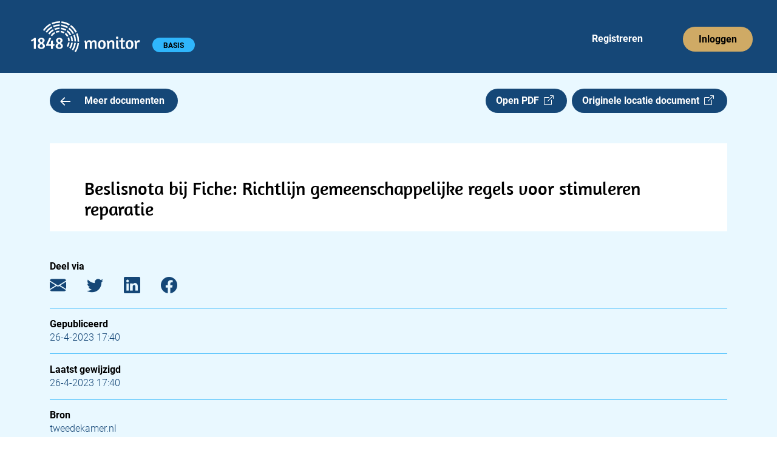

--- FILE ---
content_type: text/html; charset=utf-8
request_url: https://app.1848.nl/document/overig_kamerstuk/76911
body_size: 3537
content:
<!DOCTYPE html>
<html lang="nl">
    <head>
        <meta charset="utf-8">
        <meta name="viewport" content="width=device-width">
        
		<link href="../../_app/immutable/assets/_layout-5173227c.css" rel="stylesheet">
		<link href="../../_app/immutable/assets/_page-c4660a4e.css" rel="stylesheet">
		<link href="../../_app/immutable/assets/Header-app-c386c48b.css" rel="stylesheet">
		<link href="../../_app/immutable/assets/Collapse-48fa63fb.css" rel="stylesheet">
		<link href="../../_app/immutable/assets/Badge-8fe11777.css" rel="stylesheet">
		<link href="../../_app/immutable/assets/Meeting-df6c7bbe.css" rel="stylesheet"><title>Beslisnota bij Fiche: Richtlijn gemeenschappelijke regels voor stimuleren reparatie | 1848.nl</title><!-- HEAD_svelte-jskpk9_START --><link rel="manifest" href="/site.webmanifest"><link rel="apple-touch-icon" sizes="180x180" href="https://app.1848.nl/apple-touch-icon.png"><link rel="icon" type="image/png" sizes="32x32" href="https://app.1848.nl/favicon-32x32.png"><link rel="icon" type="image/png" sizes="16x16" href="https://app.1848.nl/favicon-16x16.png"><link rel="mask-icon" href="https://app.1848.nl/safari-pinned-tab.svg" color="#e9f8ff"><meta name="msapplication-TileColor" content="#e9f8ff"><meta name="theme-color" content="#e9f8ff"><meta property="og:title" content="Beslisnota bij Fiche: Richtlijn gemeenschappelijke regels voor stimuleren reparatie | 1848.nl"><meta property="og:url" content="https://app.1848.nl/document/overig_kamerstuk/76911"><meta property="og:type" content="article"><meta property="og:image" content="https://app.1848.nl/1848-open-graph.jpg"><meta property="og:image:width" content="1500"><meta property="og:image:height" content="500"><meta property="twitter:image" content="https://app.1848.nl/1848-blue.png"><meta name="twitter:card" content="summary"><meta name="twitter:site" content="@1848nl_sv"><meta name="twitter:creator" content="@1848nl_sv"><meta property="article:published_time" content="2023-04-26T17:40:41.557367+02:00">
        <meta property="article:modified_time" content="2023-04-26T15:40:41.653967Z">
        <meta name="description" content="Pagina 2 van 3 o Wanneer meer EU -landen een langere garantietermijn hanteren, kan dit pro ducenten dwingen om hun producten zo te maken dat deze langer meegaan (zodat zij niet hoeven op te draaien voor kosteloze reparaties of vervanging) . Toelichting Voorgestelde maatregelen uit het voorstel Buiten de wettelijke garantieperiode verplicht het voorstel dat producten, die onder EU -product wetgeving vallen (Ecodesign), tot maximaal tien jaar na aankoop gerepareerd moeten worden door de producent. Dit moet het gemakkelijker maken voor consumenten o m hun product te repareren in plaats van te ver...">
        <meta property="og:description" content="Pagina 2 van 3 o Wanneer meer EU -landen een langere garantietermijn hanteren, kan dit pro ducenten dwingen om hun producten zo te maken dat deze langer meegaan (zodat zij niet hoeven op te draaien voor kosteloze reparaties of vervanging) . Toelichting Voorgestelde maatregelen uit het voorstel Buiten de wettelijke garantieperiode verplicht het voorstel dat producten, die onder EU -product wetgeving vallen (Ecodesign), tot maximaal tien jaar na aankoop gerepareerd moeten worden door de producent. Dit moet het gemakkelijker maken voor consumenten o m hun product te repareren in plaats van te ver..."><link rel="preconnect" href="https://www.google-analytics.com/"><script async src="https://www.googletagmanager.com/gtag/js?id=UA-68105790-2"></script><!-- HTML_TAG_START --><script>
      window.dataLayer = window.dataLayer || [];
      function gtag(){dataLayer.push(arguments);}
      gtag('js', new Date());
      gtag('config', 'UA-68105790-2', {
          cookie_flags: 'max-age=7200;secure;samesite=none',
          anonymize_ip: true
      });
    </script><!-- HTML_TAG_END --><!-- HEAD_svelte-jskpk9_END -->
    </head>
    <body data-sveltekit-preload-data="hover">
        <div>






<header><nav aria-labelledby="hoofdmenu" class="navbar navbar-expand-xl svelte-1ot8lz5"><div class="container-fluid"><p id="hoofdmenu" class="visually-hidden">Hoofdmenu</p>
            <div class="gx-0 container-fluid"><div class="gy-0 row"><div class="col gx-0"><div class="navbar-app svelte-1ot8lz5"><div class="d-inline-block"><a class="navbar-brand" href="https://app.1848.nl/app" data-sveltekit-preload-data="off"><img id="nav-logo" src="/_app/immutable/assets/logo-app-wit-34384b41.svg" alt="1848 monitor logo" width="180.333" height="51" class="svelte-1ot8lz5"></a>
                                <span class="visually-hidden text-white">1848 monitor</span>

                                <div id="badge-div" class="d-inline-block svelte-1ot8lz5"><span class="rounded-pill badge bg-light-blue4 undefined svelte-f6jlst">BASIS</span></div></div>

                            <div class="d-inline d-sm-none"><button id="navbar-toggler" class="float-end btn svelte-1ot8lz5" title="menu"><span class="navbar-toggler-icon svelte-1ot8lz5"></span></button>

                                    

</div>

                            <div id="reg-login" class="d-none d-sm-inline-block float-end svelte-1ot8lz5"><ul class="navbar-nav mb-2 mb-sm-0 flex-sm-row svelte-1ot8lz5"><li class="nav-item svelte-1ot8lz5" style="margin-right: 58px;"><a class="nav-link justify-content-center text-white ms-4 svelte-1ot8lz5" href="https://app.1848.nl/registreer">Registreren</a></li>
                                        <li class="nav-item svelte-1ot8lz5"><a class="nav-link justify-content-center btn btn-nav bg-gold svelte-1ot8lz5" style="box-shadow: none; outline: revert;" href="https://app.1848.nl/login">Inloggen</a></li></ul></div></div></div></div></div></div></nav>
</header>

<main class="svelte-1kb2n4x"><div class="container"><div class="row overflow-hidden"><section class="col-xxl-8"><div class="row gx-0"><div class="col-7 col-sm-6 col-md-5 col-lg-4">
                        <a class="btn-medium bg-dark-blue text-white svelte-1kb2n4x" href="https://app.1848.nl/app?amp;amp;amp;amp;amp;amp;amp;amp;amp;amp;amp;amp;amp;amp;amp;amp;amp;amp;amp;amp;amp;amp;amp;amp;amp;amp;amp;amp;amp;amp;amp;amp;amp;amp;amp;amp;amp;amp;amp;amp;amp;amp;amp;amp;amp;amp;amp;amp;amp;amp;amp;amp;amp;amp;amp;amp;amp;amp;zoek=Politie&amp;amp;s=09" data-sveltekit-preload-data="tap"><img src="/_app/immutable/assets/arrow-left-e845acf1.svg" alt="" class="meer-icon svelte-1kb2n4x" width="16.77" height="14"> Meer documenten
                        </a></div>

                    <div class="col-5 col-sm-6 col-md-7 col-lg-8 d-flex justify-content-end"><a class="btn-medium bg-dark-blue text-white svelte-1kb2n4x" href="/static/pdf/5f/29/5f29f70688f36f4975b09e18c6f16824de824b8b.pdf" target="_blank" rel="noopener noreferrer">Open PDF  <i class="bi bi-box-arrow-up-right"></i></a>

                        <a class="d-none d-md-inline btn-medium bg-dark-blue text-white float-end ms-2 svelte-da5qqt" href="https://www.tweedekamer.nl/kamerstukken/detail?id=2023D18093&amp;did=2023D18093" target="_blank" rel="noopener noreferrer">Originele locatie document  <i class="bi bi-box-arrow-up-right"></i>
</a></div></div>

                <div class="row d-md-none"><div><a class=" btn-medium bg-dark-blue text-white float-end mt-2 svelte-da5qqt" href="https://www.tweedekamer.nl/kamerstukken/detail?id=2023D18093&amp;did=2023D18093" target="_blank" rel="noopener noreferrer">Originele locatie document  <i class="bi bi-box-arrow-up-right"></i>
</a></div></div>

                

                

                <div class="bg-white"><h1 class="svelte-1kb2n4x">Beslisnota bij Fiche: Richtlijn gemeenschappelijke regels voor stimuleren reparatie</h1>
                        <div id="pdf-viewer"></div></div>

                <div class="metadata d-xxl-none mt-5 svelte-g7d1dm"><h2 class="svelte-g7d1dm">Deel via</h2>
    <a href="mailto:?subject=Beslisnota%20bij%20Fiche%3A%20Richtlijn%20gemeenschappelijke%20regels%20voor%20stimuleren%20reparatie (via 1848.nl)&body=Pagina%202%20van%203%20o%20Wanneer%20meer%20EU%20-landen%20een%20langere%20garantietermijn%20hanteren%2C%20kan%20dit%20pro%20ducenten%20dwingen%20om%20hun%20producten%20zo%20te%20maken%20dat%20deze%20langer%20meegaan%20(zodat%20zij%20niet%20hoeven%20op%20te%20draaien%20voor%20kosteloze%20reparaties%20of%20vervanging)%20.%20Toelichting%20Voorgestelde%20maatregelen%20uit%20het%20voorstel%20Buiten%20de%20wettelijke%20garantieperiode%20verplicht%20het%20voorstel%20dat%20producten%2C%20die%20onder%20EU%20-product%20wetgeving%20vallen%20(Ecodesign)%2C%20tot%20maximaal%20tien%20jaar%20na%20aankoop%20gerepareerd%20moeten%20worden%20door%20de%20producent.%20Dit%20moet%20het%20gemakkelijker%20maken%20voor%20consumenten%20o%20m%20hun%20product%20te%20repareren%20in%20plaats%20van%20te%20ver...%0D%0A%0D%0Ahttps://app.1848.nl/document/overig_kamerstuk/76911" target="_blank" rel="noopener noreferrer" aria-label="E-mail"><i class="bi bi-envelope-fill svelte-g7d1dm"></i></a>
    <a href="https://twitter.com/intent/tweet?url=https://app.1848.nl/document/overig_kamerstuk/76911&text=Beslisnota bij Fiche: Richtlijn gemeenschappelijke regels voor stimuleren reparatie&via=1848nl" target="_blank" rel="noopener noreferrer" aria-label="Twitter"><i class="bi bi-twitter svelte-g7d1dm"></i></a>
    <a href="https://www.linkedin.com/sharing/share-offsite/?url=https://app.1848.nl/document/overig_kamerstuk/76911" target="_blank" rel="noopener noreferrer" aria-label="LinkedIn"><i class="bi bi-linkedin svelte-g7d1dm"></i></a>
    <a href="https://www.facebook.com/sharer/sharer.php?u=https://app.1848.nl/document/overig_kamerstuk/76911&t=Beslisnota bij Fiche: Richtlijn gemeenschappelijke regels voor stimuleren reparatie" target="_blank" rel="noopener noreferrer" aria-label="Facebook"><i class="bi bi-facebook svelte-g7d1dm"></i></a>

    <hr class="svelte-g7d1dm">

    <h2 class="svelte-g7d1dm">Gepubliceerd</h2>
        <p class="svelte-g7d1dm">26-4-2023 17:40</p>

        <hr class="svelte-g7d1dm">

    <h2 class="svelte-g7d1dm">Laatst gewijzigd</h2>
    <p class="svelte-g7d1dm">26-4-2023 17:40</p>

    <hr class="svelte-g7d1dm">

    <h2 class="svelte-g7d1dm">Bron</h2>
    <p class="svelte-g7d1dm">tweedekamer.nl</p>

    <hr class="svelte-g7d1dm">

        <h2 class="svelte-g7d1dm">Categorie</h2>
        <p class="svelte-g7d1dm">Parlementaire documenten|Documenten Tweede Kamer|Overig</p>
</div></section>
            <aside class="d-none d-xxl-block offset-xxl-1 col-xxl-3"><div class="metadata   svelte-g7d1dm"><h2 class="svelte-g7d1dm">Deel via</h2>
    <a href="mailto:?subject=Beslisnota%20bij%20Fiche%3A%20Richtlijn%20gemeenschappelijke%20regels%20voor%20stimuleren%20reparatie (via 1848.nl)&body=Pagina%202%20van%203%20o%20Wanneer%20meer%20EU%20-landen%20een%20langere%20garantietermijn%20hanteren%2C%20kan%20dit%20pro%20ducenten%20dwingen%20om%20hun%20producten%20zo%20te%20maken%20dat%20deze%20langer%20meegaan%20(zodat%20zij%20niet%20hoeven%20op%20te%20draaien%20voor%20kosteloze%20reparaties%20of%20vervanging)%20.%20Toelichting%20Voorgestelde%20maatregelen%20uit%20het%20voorstel%20Buiten%20de%20wettelijke%20garantieperiode%20verplicht%20het%20voorstel%20dat%20producten%2C%20die%20onder%20EU%20-product%20wetgeving%20vallen%20(Ecodesign)%2C%20tot%20maximaal%20tien%20jaar%20na%20aankoop%20gerepareerd%20moeten%20worden%20door%20de%20producent.%20Dit%20moet%20het%20gemakkelijker%20maken%20voor%20consumenten%20o%20m%20hun%20product%20te%20repareren%20in%20plaats%20van%20te%20ver...%0D%0A%0D%0Ahttps://app.1848.nl/document/overig_kamerstuk/76911" target="_blank" rel="noopener noreferrer" aria-label="E-mail"><i class="bi bi-envelope-fill svelte-g7d1dm"></i></a>
    <a href="https://twitter.com/intent/tweet?url=https://app.1848.nl/document/overig_kamerstuk/76911&text=Beslisnota bij Fiche: Richtlijn gemeenschappelijke regels voor stimuleren reparatie&via=1848nl" target="_blank" rel="noopener noreferrer" aria-label="Twitter"><i class="bi bi-twitter svelte-g7d1dm"></i></a>
    <a href="https://www.linkedin.com/sharing/share-offsite/?url=https://app.1848.nl/document/overig_kamerstuk/76911" target="_blank" rel="noopener noreferrer" aria-label="LinkedIn"><i class="bi bi-linkedin svelte-g7d1dm"></i></a>
    <a href="https://www.facebook.com/sharer/sharer.php?u=https://app.1848.nl/document/overig_kamerstuk/76911&t=Beslisnota bij Fiche: Richtlijn gemeenschappelijke regels voor stimuleren reparatie" target="_blank" rel="noopener noreferrer" aria-label="Facebook"><i class="bi bi-facebook svelte-g7d1dm"></i></a>

    <hr class="svelte-g7d1dm">

    <h2 class="svelte-g7d1dm">Gepubliceerd</h2>
        <p class="svelte-g7d1dm">26-4-2023 17:40</p>

        <hr class="svelte-g7d1dm">

    <h2 class="svelte-g7d1dm">Laatst gewijzigd</h2>
    <p class="svelte-g7d1dm">26-4-2023 17:40</p>

    <hr class="svelte-g7d1dm">

    <h2 class="svelte-g7d1dm">Bron</h2>
    <p class="svelte-g7d1dm">tweedekamer.nl</p>

    <hr class="svelte-g7d1dm">

        <h2 class="svelte-g7d1dm">Categorie</h2>
        <p class="svelte-g7d1dm">Parlementaire documenten|Documenten Tweede Kamer|Overig</p>
</div></aside></div></div>
</main>

<footer class="container-fluid bg-dark-blue svelte-9w11qe"><div class="row"><div class="col-12"><h2 class="text-white svelte-9w11qe">Contact</h2></div>

        <div class="col-12"><div class="row"><div class="col-md-6"><div class="row"><div class="col-6 text-white">1848 B.V.
                            <br>
                            Daltonlaan 200
                            <br>
                            3584 BJ Utrecht
                        </div>
                        <div class="col-6 text-white"><a class="text-white svelte-9w11qe" href="mailto:info@1848.nl">info@1848.nl</a>
                            <br>
                            <br>
                            <a href="tel:+31619056876" style="color: white !important" class="svelte-9w11qe">06 1905 6876</a></div></div></div>
                <div id="right-info" class="col-md-6 text-white svelte-9w11qe">KvK: 61606936
                    <br>BTW: NL854411057B01
                    <br>Bank: NL78 KNAB 0283 7242 77
                </div></div></div>

        <hr class="svelte-9w11qe">

        <div id="copyright" class="d-flex justify-content-between svelte-9w11qe"><span class="text-white">Copyright 2026</span>
            <a class="text-white svelte-9w11qe" href="/privacy-policy">Privacy policy</a>
            <a class="text-white svelte-9w11qe" href="/over-ons">Over ons</a></div></div>
</footer>


		<script type="module" data-sveltekit-hydrate="2ufwsc">
			import { start } from "../../_app/immutable/start-8f4cbcea.js";

			start({
				env: {},
				paths: {"assets":"","base":""},
				target: document.querySelector('[data-sveltekit-hydrate="2ufwsc"]').parentNode,
				version: "1768911296933",
				hydrate: {
					node_ids: [0, 6],
					data: [{type:"data",data:{flash:void 0,csrftoken:void 0,authenticated_account:void 0,sessionid:void 0},uses:{url:1}},{type:"data",data:{csrftoken:void 0,authenticated_account:void 0,sessionid:void 0},uses:{url:1}}],
					form: null,
					error: null
				}
			});
		</script>
	<script type="application/json" data-sveltekit-fetched data-url="/api/v1/get-item/" data-hash="feenp0">{"status":200,"statusText":"OK","headers":{},"body":"{\"created\":\"2023-04-26T15:40:41.569125Z\",\"title\":\"Beslisnota bij Fiche: Richtlijn gemeenschappelijke regels voor stimuleren reparatie\",\"type\":\"overig_kamerstuk\",\"url\":\"https://www.tweedekamer.nl/kamerstukken/detail?id=2023D18093&did=2023D18093\",\"publication_date\":\"2023-04-26T17:40:41.557367+02:00\",\"modified\":\"2023-04-26T15:40:41.653967Z\",\"source_id\":\"tweedekamer.nl\",\"categories\":[\"Parlementaire documenten|Documenten Tweede Kamer|Overig\"],\"source_name\":\"tweedekamer.nl\",\"document_type\":\"Bijlage\",\"content\":\"Pagina 2 van 3 o Wanneer meer EU -landen een langere garantietermijn hanteren, kan dit pro ducenten dwingen om hun producten zo te maken dat deze langer meegaan (zodat zij niet hoeven op te draaien voor kosteloze reparaties of vervanging) . Toelichting Voorgestelde maatregelen uit het voorstel Buiten de wettelijke garantieperiode verplicht het voorstel dat producten, die onder EU -product wetgeving vallen (Ecodesign), tot maximaal tien jaar na aankoop gerepareerd moeten worden door de producent. Dit moet het gemakkelijker maken voor consumenten o m hun product te repareren in plaats van te ver&hellip;\",\"pdf_url\":\"/static/pdf/5f/29/5f29f70688f36f4975b09e18c6f16824de824b8b.pdf\"}"}</script></div>
        <script src="https://cdn.jsdelivr.net/npm/bootstrap@5.2.3/dist/js/bootstrap.bundle.min.js" integrity="sha384-kenU1KFdBIe4zVF0s0G1M5b4hcpxyD9F7jL+jjXkk+Q2h455rYXK/7HAuoJl+0I4" crossorigin="anonymous"></script>
    </body>
</html>


--- FILE ---
content_type: text/css
request_url: https://app.1848.nl/_app/immutable/assets/Meeting-df6c7bbe.css
body_size: 316
content:
.agenda-icon-top.svelte-21kceq.svelte-21kceq{width:46px;height:47px;background-color:var(--light-blue-color4);font-size:32px;font-weight:700;text-align:center}.agenda-icon-bottom.svelte-21kceq.svelte-21kceq{width:46px;height:23px;background-color:var(--dark-blue-color);color:#fff;font-size:13px;font-weight:700;text-align:center}.meeting-date.svelte-21kceq.svelte-21kceq:first-letter{text-transform:capitalize}.meeting-date.svelte-21kceq.svelte-21kceq{font-size:14px;line-height:20.8px;font-weight:600;color:var(--dark-blue-color)}h1.svelte-21kceq.svelte-21kceq{margin-bottom:20px;font-family:var(--font-amaranth);font-size:30px;line-height:34px}h3.svelte-21kceq.svelte-21kceq{font-size:30px!important;margin-bottom:20px}a.svelte-21kceq.svelte-21kceq{text-decoration:none}a.svelte-21kceq.svelte-21kceq:hover{text-decoration:underline}#afloop.svelte-21kceq.svelte-21kceq{margin-left:101px}em{font-weight:600;font-style:normal;color:var(--dark-blue-color)}.meeting-footer.svelte-21kceq.svelte-21kceq{color:var(--dark-blue-color);font-size:16px;line-height:20.8px}.meeting-footer.svelte-21kceq.svelte-21kceq::not(:last-child){margin-bottom:26px}.meeting-footer.svelte-21kceq.svelte-21kceq:last-child{margin-bottom:0}.meeting-footer.svelte-21kceq b.svelte-21kceq{font-weight:600}@media (max-width: 575px){h3.svelte-21kceq.svelte-21kceq{font-size:28px!important;line-height:32px!important}#afloop.svelte-21kceq.svelte-21kceq{margin-left:35px}}


--- FILE ---
content_type: application/javascript; charset=utf-8
request_url: https://app.1848.nl/_app/immutable/chunks/preload-helper-41c905a7.js
body_size: 388
content:
const h="modulepreload",m=function(o,s){return new URL(o,s).href},u={},k=function(s,l,c){if(!l||l.length===0)return s();const a=document.getElementsByTagName("link");return Promise.all(l.map(e=>{if(e=m(e,c),e in u)return;u[e]=!0;const n=e.endsWith(".css"),f=n?'[rel="stylesheet"]':"";if(!!c)for(let r=a.length-1;r>=0;r--){const i=a[r];if(i.href===e&&(!n||i.rel==="stylesheet"))return}else if(document.querySelector(`link[href="${e}"]${f}`))return;const t=document.createElement("link");if(t.rel=n?"stylesheet":h,n||(t.as="script",t.crossOrigin=""),t.href=e,document.head.appendChild(t),n)return new Promise((r,i)=>{t.addEventListener("load",r),t.addEventListener("error",()=>i(new Error(`Unable to preload CSS for ${e}`)))})})).then(()=>s())};export{k as _};
//# sourceMappingURL=preload-helper-41c905a7.js.map


--- FILE ---
content_type: application/javascript; charset=utf-8
request_url: https://app.1848.nl/_app/immutable/chunks/0-a24ef87d.js
body_size: 79
content:
import{_ as a}from"./_layout-244dfa96.js";import{default as p}from"../components/pages/_layout.svelte-9c4be1d2.js";import"./svelte_1848_settings-684fbea7.js";const r=!0;export{p as component,r as has_server_load,a as universal};
//# sourceMappingURL=0-a24ef87d.js.map


--- FILE ---
content_type: application/javascript; charset=utf-8
request_url: https://app.1848.nl/_app/immutable/chunks/_layout-244dfa96.js
body_size: 174
content:
import"./index-22542f70.js";import{w as t}from"./load-b274e057.js";import{c as r}from"./utils-d51a540c.js";import"./svelte_1848_settings-684fbea7.js";async function o({data:e}){return{logged_in:r(e)}}const n=o?t(o):void 0,d=Object.freeze(Object.defineProperty({__proto__:null,load:n},Symbol.toStringTag,{value:"Module"}));export{d as _,n as l};
//# sourceMappingURL=_layout-244dfa96.js.map


--- FILE ---
content_type: application/javascript; charset=utf-8
request_url: https://app.1848.nl/_app/immutable/chunks/control-e7f5239e.js
body_size: 88
content:
let e=class{constructor(s,t){this.status=s,typeof t=="string"?this.body={message:t}:t?this.body=t:this.body={message:`Error: ${s}`}}toString(){return JSON.stringify(this.body)}},o=class{constructor(s,t){this.status=s,this.location=t}};export{e as H,o as R};
//# sourceMappingURL=control-e7f5239e.js.map


--- FILE ---
content_type: application/javascript; charset=utf-8
request_url: https://app.1848.nl/_app/immutable/chunks/load-b274e057.js
body_size: 610
content:
import{g as l,a as f,i as y,h as m,b as h,o as S,c as b}from"./hasTracingEnabled-96cafe82.js";function _(e,t,o=()=>{},r=()=>{}){const a=w(e),u=l(),i=f(),p=i.getSpan(),n=v(u,p,a);i.setSpan(n);function c(){n&&n.end(),i.setSpan(p)}let d;try{d=t(n)}catch(s){throw n&&n.setStatus("internal_error"),o(s,n),c(),r(),s}return y(d)?d.then(s=>(c(),r(),s),s=>{throw n&&n.setStatus("internal_error"),o(s,n),c(),r(),s}):(c(),r(),d)}function v(e,t,o){if(m())return t?t.startChild(o):e.startTransaction(o)}function w(e){const t={...e};return t.name!==void 0&&t.description===void 0&&(t.description=t.name),t}function x(e){if(e==null||typeof e!="object")return!1;const t="location"in e&&typeof e.location=="string",o="status"in e&&typeof e.status=="number"&&e.status>=300&&e.status<=308;return t&&o}function C(e){const t=S(e);return x(t)||b(t,{mechanism:{type:"sveltekit",handled:!1,data:{function:"load"}}}),t}function g(e){return new Proxy(e,{apply:(t,o,r)=>{const a=r[0];if(a.__sentry_wrapped__)return t.apply(o,r);const u={...a};h(u,"__sentry_wrapped__",!0);const i=a.route&&Object.getOwnPropertyDescriptor(a.route,"id"),n=i&&i.value||a.route.id;return _({op:"function.sveltekit.load",origin:"auto.function.sveltekit",name:n||a.url.pathname,status:"ok",metadata:{source:n?"route":"url"}},()=>t.apply(o,[u]),C)}})}export{g as w};
//# sourceMappingURL=load-b274e057.js.map


--- FILE ---
content_type: application/javascript; charset=utf-8
request_url: https://app.1848.nl/_app/immutable/modules/pages/document/_doc_type_/_doc_id_/_page.js-511db73d.js
body_size: 51
content:
import"../../../../../chunks/index-22542f70.js";import"../../../../../chunks/load-b274e057.js";import{l as i}from"../../../../../chunks/_page-fdc5484c.js";import"../../../../../chunks/svelte_1848_settings-684fbea7.js";export{i as load};
//# sourceMappingURL=_page.js-511db73d.js.map


--- FILE ---
content_type: application/javascript; charset=utf-8
request_url: https://app.1848.nl/_app/immutable/chunks/hasTracingEnabled-96cafe82.js
body_size: 9556
content:
const nt=Object.prototype.toString;function St(e){switch(nt.call(e)){case"[object Error]":case"[object Exception]":case"[object DOMException]":return!0;default:return M(e,Error)}}function N(e,t){return nt.call(e)===`[object ${t}]`}function Oe(e){return N(e,"ErrorEvent")}function ke(e){return N(e,"DOMError")}function Ne(e){return N(e,"DOMException")}function B(e){return N(e,"String")}function bt(e){return e===null||typeof e!="object"&&typeof e!="function"}function v(e){return N(e,"Object")}function Tt(e){return typeof Event<"u"&&M(e,Event)}function Ot(e){return typeof Element<"u"&&M(e,Element)}function kt(e){return N(e,"RegExp")}function rt(e){return!!(e&&e.then&&typeof e.then=="function")}function Nt(e){return v(e)&&"nativeEvent"in e&&"preventDefault"in e&&"stopPropagation"in e}function Dt(e){return typeof e=="number"&&e!==e}function M(e,t){try{return e instanceof t}catch{return!1}}function st(e){return!!(typeof e=="object"&&e!==null&&(e.__isVue||e._isVue))}function R(e,t=0){return typeof e!="string"||t===0||e.length<=t?e:`${e.slice(0,t)}...`}function De(e,t){if(!Array.isArray(e))return"";const n=[];for(let r=0;r<e.length;r++){const s=e[r];try{st(s)?n.push("[VueViewModel]"):n.push(String(s))}catch{n.push("[value cannot be serialized]")}}return n.join(t)}function Rt(e,t,n=!1){return B(e)?kt(t)?t.test(e):B(t)?n?e===t:e.includes(t):!1:!1}function Re(e,t=[],n=!1){return t.some(r=>Rt(e,r,n))}function x(e){return e&&e.Math==Math?e:void 0}const _=typeof globalThis=="object"&&x(globalThis)||typeof window=="object"&&x(window)||typeof self=="object"&&x(self)||typeof global=="object"&&x(global)||function(){return this}()||{};function it(){return _}function ot(e,t,n){const r=n||_,s=r.__SENTRY__=r.__SENTRY__||{};return s[e]||(s[e]=t())}const k=it(),xt=80;function Pt(e,t={}){if(!e)return"<unknown>";try{let n=e;const r=5,s=[];let i=0,o=0;const a=" > ",c=a.length;let u;const f=Array.isArray(t)?t:t.keyAttrs,l=!Array.isArray(t)&&t.maxStringLength||xt;for(;n&&i++<r&&(u=It(n,f),!(u==="html"||i>1&&o+s.length*c+u.length>=l));)s.push(u),o+=u.length,n=n.parentNode;return s.reverse().join(a)}catch{return"<unknown>"}}function It(e,t){const n=e,r=[];let s,i,o,a,c;if(!n||!n.tagName)return"";if(k.HTMLElement&&n instanceof HTMLElement&&n.dataset&&n.dataset.sentryComponent)return n.dataset.sentryComponent;r.push(n.tagName.toLowerCase());const u=t&&t.length?t.filter(l=>n.getAttribute(l)).map(l=>[l,n.getAttribute(l)]):null;if(u&&u.length)u.forEach(l=>{r.push(`[${l[0]}="${l[1]}"]`)});else if(n.id&&r.push(`#${n.id}`),s=n.className,s&&B(s))for(i=s.split(/\s+/),c=0;c<i.length;c++)r.push(`.${i[c]}`);const f=["aria-label","type","name","title","alt"];for(c=0;c<f.length;c++)o=f[c],a=n.getAttribute(o),a&&r.push(`[${o}="${a}"]`);return r.join("")}function xe(){try{return k.document.location.href}catch{return""}}function Pe(e){return k.document&&k.document.querySelector?k.document.querySelector(e):null}function Ie(e){if(!k.HTMLElement)return null;let t=e;const n=5;for(let r=0;r<n;r++){if(!t)return null;if(t instanceof HTMLElement&&t.dataset.sentryComponent)return t.dataset.sentryComponent;t=t.parentNode}return null}const at=typeof __SENTRY_DEBUG__>"u"||__SENTRY_DEBUG__,Mt="Sentry Logger ",q=["debug","info","warn","error","log","assert","trace"],z={};function ct(e){if(!("console"in _))return e();const t=_.console,n={},r=Object.keys(z);r.forEach(s=>{const i=z[s];n[s]=t[s],t[s]=i});try{return e()}finally{r.forEach(s=>{t[s]=n[s]})}}function wt(){let e=!1;const t={enable:()=>{e=!0},disable:()=>{e=!1},isEnabled:()=>e};return at?q.forEach(n=>{t[n]=(...r)=>{e&&ct(()=>{_.console[n](`${Mt}[${n}]:`,...r)})}}):q.forEach(n=>{t[n]=()=>{}}),t}const O=wt();function Me(e,t,n){if(!(t in e))return;const r=e[t],s=n(r);typeof s=="function"&&At(s,r),e[t]=s}function ut(e,t,n){try{Object.defineProperty(e,t,{value:n,writable:!0,configurable:!0})}catch{at&&O.log(`Failed to add non-enumerable property "${t}" to object`,e)}}function At(e,t){try{const n=t.prototype||{};e.prototype=t.prototype=n,ut(e,"__sentry_original__",t)}catch{}}function we(e){return e.__sentry_original__}function Ae(e){return Object.keys(e).map(t=>`${encodeURIComponent(t)}=${encodeURIComponent(e[t])}`).join("&")}function ft(e){if(St(e))return{message:e.message,name:e.name,stack:e.stack,...W(e)};if(Tt(e)){const t={type:e.type,target:V(e.target),currentTarget:V(e.currentTarget),...W(e)};return typeof CustomEvent<"u"&&M(e,CustomEvent)&&(t.detail=e.detail),t}else return e}function V(e){try{return Ot(e)?Pt(e):Object.prototype.toString.call(e)}catch{return"<unknown>"}}function W(e){if(typeof e=="object"&&e!==null){const t={};for(const n in e)Object.prototype.hasOwnProperty.call(e,n)&&(t[n]=e[n]);return t}else return{}}function Le(e,t=40){const n=Object.keys(ft(e));if(n.sort(),!n.length)return"[object has no keys]";if(n[0].length>=t)return R(n[0],t);for(let r=n.length;r>0;r--){const s=n.slice(0,r).join(", ");if(!(s.length>t))return r===n.length?s:R(s,t)}return""}function Lt(e){return U(e,new Map)}function U(e,t){if(v(e)){const n=t.get(e);if(n!==void 0)return n;const r={};t.set(e,r);for(const s of Object.keys(e))typeof e[s]<"u"&&(r[s]=U(e[s],t));return r}if(Array.isArray(e)){const n=t.get(e);if(n!==void 0)return n;const r=[];return t.set(e,r),e.forEach(s=>{r.push(U(s,t))}),r}return e}function Ce(e){let t;switch(!0){case e==null:t=new String(e);break;case(typeof e=="symbol"||typeof e=="bigint"):t=Object(e);break;case bt(e):t=new e.constructor(e);break;default:t=e;break}return t}const lt=50,J=/\(error: (.*)\)/,K=/captureMessage|captureException/;function Ct(...e){const t=e.sort((n,r)=>n[0]-r[0]).map(n=>n[1]);return(n,r=0)=>{const s=[],i=n.split(`
`);for(let o=r;o<i.length;o++){const a=i[o];if(a.length>1024)continue;const c=J.test(a)?a.replace(J,"$1"):a;if(!c.match(/\S*Error: /)){for(const u of t){const f=u(c);if(f){s.push(f);break}}if(s.length>=lt)break}}return jt(s)}}function je(e){return Array.isArray(e)?Ct(...e):e}function jt(e){if(!e.length)return[];const t=Array.from(e);return/sentryWrapped/.test(t[t.length-1].function||"")&&t.pop(),t.reverse(),K.test(t[t.length-1].function||"")&&(t.pop(),K.test(t[t.length-1].function||"")&&t.pop()),t.slice(0,lt).map(n=>({...n,filename:n.filename||t[t.length-1].filename,function:n.function||"?"}))}const L="<anonymous>";function Bt(e){try{return!e||typeof e!="function"?L:e.name||L}catch{return L}}function E(){const e=_,t=e.crypto||e.msCrypto;let n=()=>Math.random()*16;try{if(t&&t.randomUUID)return t.randomUUID().replace(/-/g,"");t&&t.getRandomValues&&(n=()=>{const r=new Uint8Array(1);return t.getRandomValues(r),r[0]})}catch{}return([1e7]+1e3+4e3+8e3+1e11).replace(/[018]/g,r=>(r^(n()&15)>>r/4).toString(16))}function dt(e){return e.exception&&e.exception.values?e.exception.values[0]:void 0}function Be(e){const{message:t,event_id:n}=e;if(t)return t;const r=dt(e);return r?r.type&&r.value?`${r.type}: ${r.value}`:r.type||r.value||n||"<unknown>":n||"<unknown>"}function Ue(e,t,n){const r=e.exception=e.exception||{},s=r.values=r.values||[],i=s[0]=s[0]||{};i.value||(i.value=t||""),i.type||(i.type=n||"Error")}function Ut(e,t){const n=dt(e);if(!n)return;const r={type:"generic",handled:!0},s=n.mechanism;if(n.mechanism={...r,...s,...t},t&&"data"in t){const i={...s&&s.data,...t.data};n.mechanism.data=i}}function $e(e){if(e&&e.__sentry_captured__)return!0;try{ut(e,"__sentry_captured__",!0)}catch{}return!1}function $t(e){return Array.isArray(e)?e:[e]}function Ht(){return typeof __SENTRY_BROWSER_BUNDLE__<"u"&&!!__SENTRY_BROWSER_BUNDLE__}function He(){return"npm"}function Gt(){return!Ht()&&Object.prototype.toString.call(typeof process<"u"?process:0)==="[object process]"}function vt(e,t){return e.require(t)}function Ft(){const e=typeof WeakSet=="function",t=e?new WeakSet:[];function n(s){if(e)return t.has(s)?!0:(t.add(s),!1);for(let i=0;i<t.length;i++)if(t[i]===s)return!0;return t.push(s),!1}function r(s){if(e)t.delete(s);else for(let i=0;i<t.length;i++)if(t[i]===s){t.splice(i,1);break}}return[n,r]}function S(e,t=100,n=1/0){try{return $("",e,t,n)}catch(r){return{ERROR:`**non-serializable** (${r})`}}}function Yt(e,t=3,n=100*1024){const r=S(e,t);return Wt(r)>n?Yt(e,t-1,n):r}function $(e,t,n=1/0,r=1/0,s=Ft()){const[i,o]=s;if(t==null||["number","boolean","string"].includes(typeof t)&&!Dt(t))return t;const a=qt(e,t);if(!a.startsWith("[object "))return a;if(t.__sentry_skip_normalization__)return t;const c=typeof t.__sentry_override_normalization_depth__=="number"?t.__sentry_override_normalization_depth__:n;if(c===0)return a.replace("object ","");if(i(t))return"[Circular ~]";const u=t;if(u&&typeof u.toJSON=="function")try{const d=u.toJSON();return $("",d,c-1,r,s)}catch{}const f=Array.isArray(t)?[]:{};let l=0;const p=ft(t);for(const d in p){if(!Object.prototype.hasOwnProperty.call(p,d))continue;if(l>=r){f[d]="[MaxProperties ~]";break}const T=p[d];f[d]=$(d,T,c-1,r,s),l++}return o(t),f}function qt(e,t){try{if(e==="domain"&&t&&typeof t=="object"&&t._events)return"[Domain]";if(e==="domainEmitter")return"[DomainEmitter]";if(typeof global<"u"&&t===global)return"[Global]";if(typeof window<"u"&&t===window)return"[Window]";if(typeof document<"u"&&t===document)return"[Document]";if(st(t))return"[VueViewModel]";if(Nt(t))return"[SyntheticEvent]";if(typeof t=="number"&&t!==t)return"[NaN]";if(typeof t=="function")return`[Function: ${Bt(t)}]`;if(typeof t=="symbol")return`[${String(t)}]`;if(typeof t=="bigint")return`[BigInt: ${String(t)}]`;const n=zt(t);return/^HTML(\w*)Element$/.test(n)?`[HTMLElement: ${n}]`:`[object ${n}]`}catch(n){return`**non-serializable** (${n})`}}function zt(e){const t=Object.getPrototypeOf(e);return t?t.constructor.name:"null prototype"}function Vt(e){return~-encodeURI(e).split(/%..|./).length}function Wt(e){return Vt(JSON.stringify(e))}var y;(function(e){e[e.PENDING=0]="PENDING";const n=1;e[e.RESOLVED=n]="RESOLVED";const r=2;e[e.REJECTED=r]="REJECTED"})(y||(y={}));function Ge(e){return new g(t=>{t(e)})}function ve(e){return new g((t,n)=>{n(e)})}class g{constructor(t){g.prototype.__init.call(this),g.prototype.__init2.call(this),g.prototype.__init3.call(this),g.prototype.__init4.call(this),this._state=y.PENDING,this._handlers=[];try{t(this._resolve,this._reject)}catch(n){this._reject(n)}}then(t,n){return new g((r,s)=>{this._handlers.push([!1,i=>{if(!t)r(i);else try{r(t(i))}catch(o){s(o)}},i=>{if(!n)s(i);else try{r(n(i))}catch(o){s(o)}}]),this._executeHandlers()})}catch(t){return this.then(n=>n,t)}finally(t){return new g((n,r)=>{let s,i;return this.then(o=>{i=!1,s=o,t&&t()},o=>{i=!0,s=o,t&&t()}).then(()=>{if(i){r(s);return}n(s)})})}__init(){this._resolve=t=>{this._setResult(y.RESOLVED,t)}}__init2(){this._reject=t=>{this._setResult(y.REJECTED,t)}}__init3(){this._setResult=(t,n)=>{if(this._state===y.PENDING){if(rt(n)){n.then(this._resolve,this._reject);return}this._state=t,this._value=n,this._executeHandlers()}}}__init4(){this._executeHandlers=()=>{if(this._state===y.PENDING)return;const t=this._handlers.slice();this._handlers=[],t.forEach(n=>{n[0]||(this._state===y.RESOLVED&&n[1](this._value),this._state===y.REJECTED&&n[2](this._value),n[0]=!0)})}}}const pt=it(),H={nowSeconds:()=>Date.now()/1e3};function Jt(){const{performance:e}=pt;if(!e||!e.now)return;const t=Date.now()-e.now();return{now:()=>e.now(),timeOrigin:t}}function Kt(){try{return vt(module,"perf_hooks").performance}catch{return}}const C=Gt()?Kt():Jt(),X=C===void 0?H:{nowSeconds:()=>(C.timeOrigin+C.now())/1e3},F=H.nowSeconds.bind(H),_t=X.nowSeconds.bind(X),Fe=(()=>{const{performance:e}=pt;if(!e||!e.now)return;const t=3600*1e3,n=e.now(),r=Date.now(),s=e.timeOrigin?Math.abs(e.timeOrigin+n-r):t,i=s<t,o=e.timing&&e.timing.navigationStart,c=typeof o=="number"?Math.abs(o+n-r):t,u=c<t;return i||u?s<=c?e.timeOrigin:o:r})(),P=typeof __SENTRY_DEBUG__>"u"||__SENTRY_DEBUG__,ht="production";function Y(){return ot("globalEventProcessors",()=>[])}function Ye(e){Y().push(e)}function I(e,t,n,r=0){return new g((s,i)=>{const o=e[r];if(t===null||typeof o!="function")s(t);else{const a=o({...t},n);P&&o.id&&a===null&&O.log(`Event processor "${o.id}" dropped event`),rt(a)?a.then(c=>I(e,c,n,r+1).then(s)).then(null,i):I(e,a,n,r+1).then(s).then(null,i)}})}function Xt(e){const t=_t(),n={sid:E(),init:!0,timestamp:t,started:t,duration:0,status:"ok",errors:0,ignoreDuration:!1,toJSON:()=>Zt(n)};return e&&w(n,e),n}function w(e,t={}){if(t.user&&(!e.ipAddress&&t.user.ip_address&&(e.ipAddress=t.user.ip_address),!e.did&&!t.did&&(e.did=t.user.id||t.user.email||t.user.username)),e.timestamp=t.timestamp||_t(),t.abnormal_mechanism&&(e.abnormal_mechanism=t.abnormal_mechanism),t.ignoreDuration&&(e.ignoreDuration=t.ignoreDuration),t.sid&&(e.sid=t.sid.length===32?t.sid:E()),t.init!==void 0&&(e.init=t.init),!e.did&&t.did&&(e.did=`${t.did}`),typeof t.started=="number"&&(e.started=t.started),e.ignoreDuration)e.duration=void 0;else if(typeof t.duration=="number")e.duration=t.duration;else{const n=e.timestamp-e.started;e.duration=n>=0?n:0}t.release&&(e.release=t.release),t.environment&&(e.environment=t.environment),!e.ipAddress&&t.ipAddress&&(e.ipAddress=t.ipAddress),!e.userAgent&&t.userAgent&&(e.userAgent=t.userAgent),typeof t.errors=="number"&&(e.errors=t.errors),t.status&&(e.status=t.status)}function Qt(e,t){let n={};t?n={status:t}:e.status==="ok"&&(n={status:"exited"}),w(e,n)}function Zt(e){return Lt({sid:`${e.sid}`,init:e.init,started:new Date(e.started*1e3).toISOString(),timestamp:new Date(e.timestamp*1e3).toISOString(),status:e.status,errors:e.errors,did:typeof e.did=="number"||typeof e.did=="string"?`${e.did}`:void 0,duration:e.duration,abnormal_mechanism:e.abnormal_mechanism,attrs:{release:e.release,environment:e.environment,ip_address:e.ipAddress,user_agent:e.userAgent}})}function gt(e,t){const{fingerprint:n,span:r,breadcrumbs:s,sdkProcessingMetadata:i,propagationContext:o}=t;te(e,t),r&&re(e,r),se(e,n),ee(e,s),ne(e,i,o)}function Q(e,t){const{extra:n,tags:r,user:s,contexts:i,level:o,sdkProcessingMetadata:a,breadcrumbs:c,fingerprint:u,eventProcessors:f,attachments:l,propagationContext:p,transactionName:d,span:T}=t;D(e,"extra",n),D(e,"tags",r),D(e,"user",s),D(e,"contexts",i),D(e,"sdkProcessingMetadata",a),o&&(e.level=o),d&&(e.transactionName=d),T&&(e.span=T),c.length&&(e.breadcrumbs=[...e.breadcrumbs,...c]),u.length&&(e.fingerprint=[...e.fingerprint,...u]),f.length&&(e.eventProcessors=[...e.eventProcessors,...f]),l.length&&(e.attachments=[...e.attachments,...l]),e.propagationContext={...e.propagationContext,...p}}function D(e,t,n){n&&Object.keys(n).length&&(e[t]={...e[t],...n})}function te(e,t){const{extra:n,tags:r,user:s,contexts:i,level:o,transactionName:a}=t;n&&Object.keys(n).length&&(e.extra={...n,...e.extra}),r&&Object.keys(r).length&&(e.tags={...r,...e.tags}),s&&Object.keys(s).length&&(e.user={...s,...e.user}),i&&Object.keys(i).length&&(e.contexts={...i,...e.contexts}),o&&(e.level=o),a&&(e.transaction=a)}function ee(e,t){const n=[...e.breadcrumbs||[],...t];e.breadcrumbs=n.length?n:void 0}function ne(e,t,n){e.sdkProcessingMetadata={...e.sdkProcessingMetadata,...t,propagationContext:n}}function re(e,t){e.contexts={trace:t.getTraceContext(),...e.contexts};const n=t.transaction;if(n){e.sdkProcessingMetadata={dynamicSamplingContext:n.getDynamicSamplingContext(),...e.sdkProcessingMetadata};const r=n.name;r&&(e.tags={transaction:r,...e.tags})}}function se(e,t){e.fingerprint=e.fingerprint?$t(e.fingerprint):[],t&&(e.fingerprint=e.fingerprint.concat(t)),e.fingerprint&&!e.fingerprint.length&&delete e.fingerprint}const ie=100;let j;class m{constructor(){this._notifyingListeners=!1,this._scopeListeners=[],this._eventProcessors=[],this._breadcrumbs=[],this._attachments=[],this._user={},this._tags={},this._extra={},this._contexts={},this._sdkProcessingMetadata={},this._propagationContext=Z()}static clone(t){return t?t.clone():new m}clone(){const t=new m;return t._breadcrumbs=[...this._breadcrumbs],t._tags={...this._tags},t._extra={...this._extra},t._contexts={...this._contexts},t._user=this._user,t._level=this._level,t._span=this._span,t._session=this._session,t._transactionName=this._transactionName,t._fingerprint=this._fingerprint,t._eventProcessors=[...this._eventProcessors],t._requestSession=this._requestSession,t._attachments=[...this._attachments],t._sdkProcessingMetadata={...this._sdkProcessingMetadata},t._propagationContext={...this._propagationContext},t}addScopeListener(t){this._scopeListeners.push(t)}addEventProcessor(t){return this._eventProcessors.push(t),this}setUser(t){return this._user=t||{},this._session&&w(this._session,{user:t}),this._notifyScopeListeners(),this}getUser(){return this._user}getRequestSession(){return this._requestSession}setRequestSession(t){return this._requestSession=t,this}setTags(t){return this._tags={...this._tags,...t},this._notifyScopeListeners(),this}setTag(t,n){return this._tags={...this._tags,[t]:n},this._notifyScopeListeners(),this}setExtras(t){return this._extra={...this._extra,...t},this._notifyScopeListeners(),this}setExtra(t,n){return this._extra={...this._extra,[t]:n},this._notifyScopeListeners(),this}setFingerprint(t){return this._fingerprint=t,this._notifyScopeListeners(),this}setLevel(t){return this._level=t,this._notifyScopeListeners(),this}setTransactionName(t){return this._transactionName=t,this._notifyScopeListeners(),this}setContext(t,n){return n===null?delete this._contexts[t]:this._contexts[t]=n,this._notifyScopeListeners(),this}setSpan(t){return this._span=t,this._notifyScopeListeners(),this}getSpan(){return this._span}getTransaction(){const t=this.getSpan();return t&&t.transaction}setSession(t){return t?this._session=t:delete this._session,this._notifyScopeListeners(),this}getSession(){return this._session}update(t){if(!t)return this;if(typeof t=="function"){const n=t(this);return n instanceof m?n:this}return t instanceof m?(this._tags={...this._tags,...t._tags},this._extra={...this._extra,...t._extra},this._contexts={...this._contexts,...t._contexts},t._user&&Object.keys(t._user).length&&(this._user=t._user),t._level&&(this._level=t._level),t._fingerprint&&(this._fingerprint=t._fingerprint),t._requestSession&&(this._requestSession=t._requestSession),t._propagationContext&&(this._propagationContext=t._propagationContext)):v(t)&&(t=t,this._tags={...this._tags,...t.tags},this._extra={...this._extra,...t.extra},this._contexts={...this._contexts,...t.contexts},t.user&&(this._user=t.user),t.level&&(this._level=t.level),t.fingerprint&&(this._fingerprint=t.fingerprint),t.requestSession&&(this._requestSession=t.requestSession),t.propagationContext&&(this._propagationContext=t.propagationContext)),this}clear(){return this._breadcrumbs=[],this._tags={},this._extra={},this._user={},this._contexts={},this._level=void 0,this._transactionName=void 0,this._fingerprint=void 0,this._requestSession=void 0,this._span=void 0,this._session=void 0,this._notifyScopeListeners(),this._attachments=[],this._propagationContext=Z(),this}addBreadcrumb(t,n){const r=typeof n=="number"?n:ie;if(r<=0)return this;const s={timestamp:F(),...t},i=this._breadcrumbs;return i.push(s),this._breadcrumbs=i.length>r?i.slice(-r):i,this._notifyScopeListeners(),this}getLastBreadcrumb(){return this._breadcrumbs[this._breadcrumbs.length-1]}clearBreadcrumbs(){return this._breadcrumbs=[],this._notifyScopeListeners(),this}addAttachment(t){return this._attachments.push(t),this}getAttachments(){return this.getScopeData().attachments}clearAttachments(){return this._attachments=[],this}getScopeData(){const{_breadcrumbs:t,_attachments:n,_contexts:r,_tags:s,_extra:i,_user:o,_level:a,_fingerprint:c,_eventProcessors:u,_propagationContext:f,_sdkProcessingMetadata:l,_transactionName:p,_span:d}=this;return{breadcrumbs:t,attachments:n,contexts:r,tags:s,extra:i,user:o,level:a,fingerprint:c||[],eventProcessors:u,propagationContext:f,sdkProcessingMetadata:l,transactionName:p,span:d}}applyToEvent(t,n={},r=[]){gt(t,this.getScopeData());const s=[...r,...Y(),...this._eventProcessors];return I(s,t,n)}setSDKProcessingMetadata(t){return this._sdkProcessingMetadata={...this._sdkProcessingMetadata,...t},this}setPropagationContext(t){return this._propagationContext=t,this}getPropagationContext(){return this._propagationContext}_notifyScopeListeners(){this._notifyingListeners||(this._notifyingListeners=!0,this._scopeListeners.forEach(t=>{t(this)}),this._notifyingListeners=!1)}}function oe(){return j||(j=new m),j}function Z(){return{traceId:E(),spanId:E().substring(16)}}const ae="7.91.0",mt=parseFloat(ae),ce=100;class yt{constructor(t,n=new m,r=new m,s=mt){this._version=s,this._stack=[{scope:n}],t&&this.bindClient(t),this._isolationScope=r}isOlderThan(t){return this._version<t}bindClient(t){const n=this.getStackTop();n.client=t,t&&t.setupIntegrations&&t.setupIntegrations()}pushScope(){const t=this.getScope().clone();return this.getStack().push({client:this.getClient(),scope:t}),t}popScope(){return this.getStack().length<=1?!1:!!this.getStack().pop()}withScope(t){const n=this.pushScope();try{return t(n)}finally{this.popScope()}}getClient(){return this.getStackTop().client}getScope(){return this.getStackTop().scope}getIsolationScope(){return this._isolationScope}getStack(){return this._stack}getStackTop(){return this._stack[this._stack.length-1]}captureException(t,n){const r=this._lastEventId=n&&n.event_id?n.event_id:E(),s=new Error("Sentry syntheticException");return this._withClient((i,o)=>{i.captureException(t,{originalException:t,syntheticException:s,...n,event_id:r},o)}),r}captureMessage(t,n,r){const s=this._lastEventId=r&&r.event_id?r.event_id:E(),i=new Error(t);return this._withClient((o,a)=>{o.captureMessage(t,n,{originalException:t,syntheticException:i,...r,event_id:s},a)}),s}captureEvent(t,n){const r=n&&n.event_id?n.event_id:E();return t.type||(this._lastEventId=r),this._withClient((s,i)=>{s.captureEvent(t,{...n,event_id:r},i)}),r}lastEventId(){return this._lastEventId}addBreadcrumb(t,n){const{scope:r,client:s}=this.getStackTop();if(!s)return;const{beforeBreadcrumb:i=null,maxBreadcrumbs:o=ce}=s.getOptions&&s.getOptions()||{};if(o<=0)return;const c={timestamp:F(),...t},u=i?ct(()=>i(c,n)):c;u!==null&&(s.emit&&s.emit("beforeAddBreadcrumb",u,n),r.addBreadcrumb(u,o))}setUser(t){this.getScope().setUser(t)}setTags(t){this.getScope().setTags(t)}setExtras(t){this.getScope().setExtras(t)}setTag(t,n){this.getScope().setTag(t,n)}setExtra(t,n){this.getScope().setExtra(t,n)}setContext(t,n){this.getScope().setContext(t,n)}configureScope(t){const{scope:n,client:r}=this.getStackTop();r&&t(n)}run(t){const n=tt(this);try{t(this)}finally{tt(n)}}getIntegration(t){const n=this.getClient();if(!n)return null;try{return n.getIntegration(t)}catch{return P&&O.warn(`Cannot retrieve integration ${t.id} from the current Hub`),null}}startTransaction(t,n){const r=this._callExtensionMethod("startTransaction",t,n);return P&&!r&&(this.getClient()?O.warn(`Tracing extension 'startTransaction' has not been added. Call 'addTracingExtensions' before calling 'init':
Sentry.addTracingExtensions();
Sentry.init({...});
`):O.warn("Tracing extension 'startTransaction' is missing. You should 'init' the SDK before calling 'startTransaction'")),r}traceHeaders(){return this._callExtensionMethod("traceHeaders")}captureSession(t=!1){if(t)return this.endSession();this._sendSessionUpdate()}endSession(){const n=this.getStackTop().scope,r=n.getSession();r&&Qt(r),this._sendSessionUpdate(),n.setSession()}startSession(t){const{scope:n,client:r}=this.getStackTop(),{release:s,environment:i=ht}=r&&r.getOptions()||{},{userAgent:o}=_.navigator||{},a=Xt({release:s,environment:i,user:n.getUser(),...o&&{userAgent:o},...t}),c=n.getSession&&n.getSession();return c&&c.status==="ok"&&w(c,{status:"exited"}),this.endSession(),n.setSession(a),a}shouldSendDefaultPii(){const t=this.getClient(),n=t&&t.getOptions();return!!(n&&n.sendDefaultPii)}_sendSessionUpdate(){const{scope:t,client:n}=this.getStackTop(),r=t.getSession();r&&n&&n.captureSession&&n.captureSession(r)}_withClient(t){const{scope:n,client:r}=this.getStackTop();r&&t(r,n)}_callExtensionMethod(t,...n){const s=A().__SENTRY__;if(s&&s.extensions&&typeof s.extensions[t]=="function")return s.extensions[t].apply(this,n);P&&O.warn(`Extension method ${t} couldn't be found, doing nothing.`)}}function A(){return _.__SENTRY__=_.__SENTRY__||{extensions:{},hub:void 0},_}function tt(e){const t=A(),n=G(t);return Et(t,e),n}function b(){const e=A();if(e.__SENTRY__&&e.__SENTRY__.acs){const t=e.__SENTRY__.acs.getCurrentHub();if(t)return t}return ue(e)}function qe(){return b().getIsolationScope()}function ue(e=A()){return(!fe(e)||G(e).isOlderThan(mt))&&Et(e,new yt),G(e)}function fe(e){return!!(e&&e.__SENTRY__&&e.__SENTRY__.hub)}function G(e){return ot("hub",()=>new yt,e)}function Et(e,t){if(!e)return!1;const n=e.__SENTRY__=e.__SENTRY__||{};return n.hub=t,!0}function ze(e,t,n,r,s,i){const{normalizeDepth:o=3,normalizeMaxBreadth:a=1e3}=e,c={...t,event_id:t.event_id||n.event_id||E(),timestamp:t.timestamp||F()},u=n.integrations||e.integrations.map(h=>h.name);le(c,e),_e(c,u),t.type===void 0&&de(c,e.stackParser);const f=ge(r,n.captureContext);n.mechanism&&Ut(c,n.mechanism);const l=s&&s.getEventProcessors?s.getEventProcessors():[],p=oe().getScopeData();if(i){const h=i.getScopeData();Q(p,h)}if(f){const h=f.getScopeData();Q(p,h)}const d=[...n.attachments||[],...p.attachments];d.length&&(n.attachments=d),gt(c,p);const T=[...l,...Y(),...p.eventProcessors];return I(T,c,n).then(h=>(h&&pe(h),typeof o=="number"&&o>0?he(h,o,a):h))}function le(e,t){const{environment:n,release:r,dist:s,maxValueLength:i=250}=t;"environment"in e||(e.environment="environment"in t?n:ht),e.release===void 0&&r!==void 0&&(e.release=r),e.dist===void 0&&s!==void 0&&(e.dist=s),e.message&&(e.message=R(e.message,i));const o=e.exception&&e.exception.values&&e.exception.values[0];o&&o.value&&(o.value=R(o.value,i));const a=e.request;a&&a.url&&(a.url=R(a.url,i))}const et=new WeakMap;function de(e,t){const n=_._sentryDebugIds;if(!n)return;let r;const s=et.get(t);s?r=s:(r=new Map,et.set(t,r));const i=Object.keys(n).reduce((o,a)=>{let c;const u=r.get(a);u?c=u:(c=t(a),r.set(a,c));for(let f=c.length-1;f>=0;f--){const l=c[f];if(l.filename){o[l.filename]=n[a];break}}return o},{});try{e.exception.values.forEach(o=>{o.stacktrace.frames.forEach(a=>{a.filename&&(a.debug_id=i[a.filename])})})}catch{}}function pe(e){const t={};try{e.exception.values.forEach(r=>{r.stacktrace.frames.forEach(s=>{s.debug_id&&(s.abs_path?t[s.abs_path]=s.debug_id:s.filename&&(t[s.filename]=s.debug_id),delete s.debug_id)})})}catch{}if(Object.keys(t).length===0)return;e.debug_meta=e.debug_meta||{},e.debug_meta.images=e.debug_meta.images||[];const n=e.debug_meta.images;Object.keys(t).forEach(r=>{n.push({type:"sourcemap",code_file:r,debug_id:t[r]})})}function _e(e,t){t.length>0&&(e.sdk=e.sdk||{},e.sdk.integrations=[...e.sdk.integrations||[],...t])}function he(e,t,n){if(!e)return null;const r={...e,...e.breadcrumbs&&{breadcrumbs:e.breadcrumbs.map(s=>({...s,...s.data&&{data:S(s.data,t,n)}}))},...e.user&&{user:S(e.user,t,n)},...e.contexts&&{contexts:S(e.contexts,t,n)},...e.extra&&{extra:S(e.extra,t,n)}};return e.contexts&&e.contexts.trace&&r.contexts&&(r.contexts.trace=e.contexts.trace,e.contexts.trace.data&&(r.contexts.trace.data=S(e.contexts.trace.data,t,n))),e.spans&&(r.spans=e.spans.map(s=>(s.data&&(s.data=S(s.data,t,n)),s))),r}function ge(e,t){if(!t)return e;const n=e?e.clone():new m;return n.update(t),n}function me(e){if(e)return ye(e)?{captureContext:e}:Se(e)?{captureContext:e}:e}function ye(e){return e instanceof m||typeof e=="function"}const Ee=["user","level","extra","contexts","tags","fingerprint","requestSession","propagationContext"];function Se(e){return Object.keys(e).some(t=>Ee.includes(t))}function Ve(e,t){return b().captureException(e,me(t))}function We(e,t){return b().captureEvent(e,t)}function Je(e,t){b().addBreadcrumb(e,t)}function Ke(e){return b().withScope(e)}function be(){return b().getClient()}function Xe(){return b().getScope()}function Qe(e){if(typeof __SENTRY_TRACING__=="boolean"&&!__SENTRY_TRACING__)return!1;const t=be(),n=e||t&&t.getOptions();return!!n&&(n.enableTracing||"tracesSampleRate"in n||"tracesSampler"in n)}export{Yt as $,A,Ae as B,q as C,at as D,$t as E,Ye as F,_ as G,be as H,$e as I,bt as J,w as K,ze as L,qe as M,v as N,we as O,Be as P,Re as Q,At as R,g as S,Ke as T,Ue as U,Ut as V,Oe as W,ke as X,Ne as Y,St as Z,Tt as _,Xe as a,Le as a0,He as a1,ae as a2,Ct as a3,We as a4,xe as a5,Je as a6,Pt as a7,Ie as a8,De as a9,je as aa,Fe as ab,Pe as ac,ut as b,Ve as c,M as d,ct as e,Bt as f,b as g,Qe as h,rt as i,Me as j,z as k,O as l,it as m,B as n,Ce as o,Ge as p,Lt as q,ve as r,S as s,R as t,E as u,F as v,P as w,_t as x,ht as y,Dt as z};
//# sourceMappingURL=hasTracingEnabled-96cafe82.js.map
